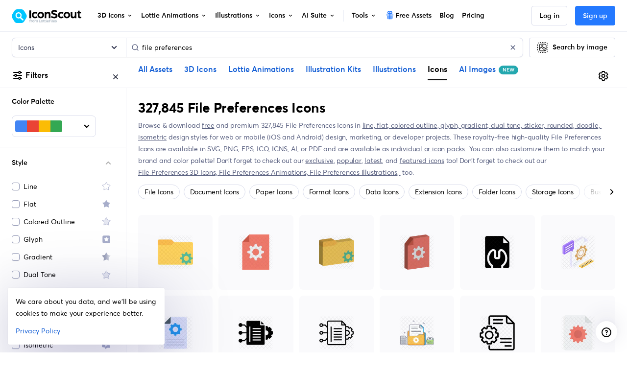

--- FILE ---
content_type: text/javascript
request_url: https://cdna.iconscout.com/8e18746.modern.js
body_size: -331
content:
(window.webpackJsonp=window.webpackJsonp||[]).push([[740],{1175:function(f,e,d){"use strict";d.r(e),e.default=d.p+"f2e8f363db20f308e7360ad6daf2f9f8.lottie"}}]);


--- FILE ---
content_type: text/javascript
request_url: https://cdna.iconscout.com/c953ed0.modern.js
body_size: -281
content:
(window.webpackJsonp=window.webpackJsonp||[]).push([[637],{1072:function(d,c,e){"use strict";e.r(c),c.default=e.p+"caad397c4a83c41d879e67337dd57fd3.lottie"}}]);


--- FILE ---
content_type: text/javascript
request_url: https://cdna.iconscout.com/cc3809f.modern.js
body_size: -329
content:
(window.webpackJsonp=window.webpackJsonp||[]).push([[718],{1153:function(e,c,n){"use strict";n.r(c),c.default=n.p+"e8488e0a46bb8c85798cbefbeead709d.lottie"}}]);


--- FILE ---
content_type: text/javascript
request_url: https://cdna.iconscout.com/7a09648.modern.js
body_size: -326
content:
(window.webpackJsonp=window.webpackJsonp||[]).push([[658],{1093:function(c,d,f){"use strict";f.r(d),d.default=f.p+"cf1cad5f97a5866d0b38f74053789d0f.lottie"}}]);


--- FILE ---
content_type: text/javascript
request_url: https://cdna.iconscout.com/56896c9.modern.js
body_size: 6917
content:
!function(e){function c(data){for(var c,d,n=data[0],o=data[1],l=data[2],i=0,h=[];i<n.length;i++)d=n[i],Object.prototype.hasOwnProperty.call(r,d)&&r[d]&&h.push(r[d][0]),r[d]=0;for(c in o)Object.prototype.hasOwnProperty.call(o,c)&&(e[c]=o[c]);for(v&&v(data);h.length;)h.shift()();return t.push.apply(t,l||[]),f()}function f(){for(var e,i=0;i<t.length;i++){for(var c=t[i],f=!0,d=1;d<c.length;d++){var o=c[d];0!==r[o]&&(f=!1)}f&&(t.splice(i--,1),e=n(n.s=c[0]))}return e}var d={},r={304:0},t=[];function n(c){if(d[c])return d[c].exports;var f=d[c]={i:c,l:!1,exports:{}};return e[c].call(f.exports,f,f.exports,n),f.l=!0,f.exports}n.e=function(e){var c=[],f=r[e];if(0!==f)if(f)c.push(f[2]);else{var d=new Promise((function(c,d){f=r[e]=[c,d]}));c.push(f[2]=d);var t,script=document.createElement("script");script.charset="utf-8",script.timeout=120,n.nc&&script.setAttribute("nonce",n.nc),script.src=function(e){return n.p+""+{0:"042dc67",1:"3958d9a",2:"ca6c725",3:"c5cdd45",4:"d77199b",5:"e4e9759",6:"578e6ad",7:"b695675",8:"3c433a1",9:"64ada13",10:"ee5c2a7",11:"46c1e9d",12:"5a55435",13:"6cbdbcd",14:"828415b",15:"47e1c25",16:"2239693",17:"8e18083",18:"8520a43",19:"0eb3000",20:"ea52ce5",21:"5e466e4",22:"e96ee78",23:"9d8170c",24:"842fc36",25:"6f900c4",26:"a22b7b2",27:"d270edb",28:"c33ea6b",29:"f194c17",30:"c97ca63",31:"ceb7273",32:"25a7702",33:"3421ec1",34:"ce35f9e",35:"21bbbed",36:"8d2f32c",37:"83ea2ed",38:"a3bae92",39:"61d6b8d",40:"e86f646",41:"4a77c42",42:"1f57ef5",43:"1e1a72d",44:"b543ae0",45:"cd11310",46:"ff5c5f5",47:"15f25f0",48:"097bbbb",49:"3552753",50:"555403c",51:"11ab288",52:"edd44fd",53:"6086bd5",54:"3684575",55:"4cda222",56:"308578e",57:"96d7773",58:"cb36151",59:"1a3e1dc",60:"ce04792",61:"5f6faf9",62:"dce65ce",63:"05ad58e",64:"be55c8e",65:"2d0e301",66:"066d15d",67:"a147687",68:"1bb3b80",69:"7ae678e",70:"9ffc09c",71:"ad14177",72:"0ea4da7",73:"6f55dec",74:"16cbd64",75:"afba619",76:"81dec57",77:"a98f307",78:"77d72c1",79:"3f68281",80:"f038341",81:"86ca935",82:"acb7c5a",83:"79a666e",84:"494089f",85:"3ede692",86:"cd76a1a",87:"3d3b1c8",88:"477109e",89:"58344cf",90:"1c91fa1",91:"36c29e9",92:"0323779",93:"629854b",94:"d65e46a",95:"1d3f04c",96:"f1f8207",97:"8380d50",98:"a02abc3",99:"2d6c1d1",100:"006bdfd",101:"09890f6",102:"740067f",103:"2bfc308",104:"cbe53ce",105:"33df132",106:"f446333",107:"72c921f",108:"ed9ea34",109:"7478ad5",110:"c0961b8",112:"e1b0dd3",113:"6d06fed",115:"8465408",116:"20b70e1",117:"61bb82f",118:"0adfaec",119:"2b5eb3a",120:"5bbd3c5",121:"3bcc56e",122:"4fee915",123:"64fa163",124:"c80cc69",125:"348548d",126:"7c58d6e",127:"bd1e9cc",128:"1a374ec",129:"279d641",130:"5a7ae83",131:"481e34a",132:"e5e445d",133:"dfe4a36",134:"8fa2d67",135:"2d4b9ca",136:"261bdd7",137:"dbac8fd",138:"e2ac6c7",139:"74055ba",140:"9d8359f",141:"03da665",142:"c493f5f",143:"3baa783",144:"3cbfb5d",145:"e6086fe",146:"ce3bebd",147:"0a62f79",148:"f624abf",149:"79c2f50",150:"45c2e93",151:"0ce87ab",152:"31fbe5b",153:"63da1d5",154:"74f15f0",155:"a994d38",156:"f4c54f5",157:"e7eb44c",158:"cd47b96",159:"f48a5eb",160:"71bfcff",161:"21e1565",162:"54e93b4",163:"87ccc5e",164:"5852e5b",165:"d36802c",166:"a80f46e",167:"401adbe",168:"5dffe48",169:"44a15a5",170:"8d7e48b",171:"6af0755",172:"f28d13e",173:"5d93bea",174:"f184315",175:"3869d1b",176:"f220262",177:"32c6877",178:"2e9f385",179:"6f91ae1",180:"1d4b899",181:"8e04d3b",182:"5fa1d7f",183:"00216b2",184:"07242cc",185:"ee330e5",186:"e1ffb6e",187:"35c467c",188:"1345bff",189:"715abef",190:"3b7a920",191:"4ea8cf2",192:"3a1d9c3",193:"a69e136",194:"c18de7c",195:"3b63389",196:"e2fa8f0",197:"d463331",198:"61a970e",199:"3f47af3",200:"fcf9897",201:"34d9d5e",202:"c30dae5",203:"36dad35",204:"f73eb2e",205:"05562c1",206:"c659df2",207:"085f83d",208:"a0e5fd3",209:"821dedc",210:"f03f0f3",211:"9bd43f1",212:"3a36064",213:"3872b13",214:"358d152",215:"2795498",216:"b56f6ac",217:"f069bd3",218:"779c6a1",219:"a266ca0",220:"fbbfb4d",221:"f07a806",222:"3ef93eb",223:"8f5fef5",224:"756d871",225:"8013986",226:"84f0482",227:"e107f66",228:"3f31919",229:"1877fa1",230:"b39d134",231:"e6ff901",232:"66a851f",233:"bf9e4d1",234:"12de420",235:"7c7e54d",236:"57be96e",237:"c8e7dfb",238:"682bacc",239:"c6ee747",240:"b3cd97a",241:"4698f67",242:"6b9565f",243:"a742f90",244:"0f3b933",245:"b6c5fab",246:"f17b0dd",247:"1cd7a4f",248:"dbe3329",249:"33989f7",250:"b35008c",251:"92089f9",252:"23127c6",253:"28eae61",254:"79d408a",255:"895ce5a",256:"b79aa4e",257:"4829938",258:"9c694f0",259:"0293ec9",260:"230b753",261:"3ea6403",262:"32e8003",263:"cf0e2a4",264:"68b6858",265:"2955af1",266:"70b94b1",267:"cbfff0e",268:"cd8df22",269:"edd49ef",270:"cbead70",271:"32138b5",272:"fd7bfe0",273:"1cdcc97",274:"c1c77e9",275:"2ab740b",276:"8df3c8c",277:"19a979e",278:"cf922a7",279:"4fa34d7",280:"9dadff6",281:"7d31b1f",282:"77388b1",283:"1c2f0f6",284:"6abab0d",285:"e8733e7",286:"f24764d",287:"6b49fd1",288:"a3195c6",289:"6174e5f",290:"69261ee",291:"9a5a4c0",292:"22c2fee",293:"29ddd79",294:"064d9d2",295:"0380512",296:"3dc180e",297:"46cd8bb",298:"d4bd230",299:"89f4f3b",300:"55b8eb4",301:"62b961d",302:"912dfa9",303:"7294cc4",305:"88466a0",307:"6f8ee7f",308:"ce18215",309:"8bb47d5",310:"61b5da4",311:"42582fe",312:"4ddb101",313:"e499cf7",314:"35ef3b7",315:"a96d533",316:"7adaca8",317:"4794f0d",318:"9fc5b75",319:"634a40e",320:"72a19d7",321:"8ec0a46",322:"37e0a4b",323:"dc9f960",324:"23fa440",325:"93dc0fa",326:"11494d9",327:"eb12704",328:"4b42d2b",329:"bbbc402",330:"9ae6a0f",331:"77d447d",332:"2b8897e",333:"27436e7",334:"74baaa4",335:"dd793bf",336:"b1dff3a",337:"9d35e33",338:"64f8bcd",339:"d575067",340:"c376a1e",341:"83c269a",342:"60334f7",343:"ceeb6eb",344:"64097a1",345:"b61b47a",346:"85b763d",347:"e409802",348:"7025187",349:"21d166d",350:"6054596",351:"7955342",352:"7ab5336",353:"5f61d58",354:"cd33b73",355:"3f143f1",356:"c2e2695",357:"db4f4fc",358:"f032fe7",359:"f49f590",360:"eea35d8",361:"c6bf3a8",362:"3f0d3a2",363:"cfa938d",364:"178cbcf",365:"ff6058e",366:"3c28bf5",367:"e02931e",368:"71a3262",369:"e35ddc4",370:"b835ff3",371:"9380118",372:"c92ee5d",373:"6240863",374:"6483711",375:"7ecccee",376:"6fe185a",377:"36d66fb",378:"114ceec",379:"2c741cb",380:"e8df047",381:"21339c2",382:"08e0a70",383:"b58daf2",384:"57720dd",385:"f56be5a",386:"d957edc",387:"9911908",388:"c765c68",389:"fa56062",390:"4cfeed0",391:"6e346be",392:"25b1775",393:"7de2cc0",394:"1d481c8",395:"4cee463",396:"c4dfda5",397:"5eb1574",398:"fdea8d2",399:"1aa49eb",400:"7351801",401:"f545c4d",402:"88a791f",403:"2a4b889",404:"77faf74",405:"c8fde7b",406:"eaecbaf",407:"88fd833",408:"d2b58a9",409:"7ac02da",410:"8dcf06d",411:"f4cd13d",412:"9ce9ac9",413:"00ba9f4",414:"8f35fd4",415:"f1959a9",416:"93318ac",417:"3bec4ea",418:"62e6264",419:"91dc69d",420:"46cb90b",421:"e802db2",422:"816a861",423:"c5473a4",424:"6e1c8af",425:"e4b7888",426:"c507a2f",427:"9d71d86",428:"87b7909",429:"77071c0",430:"21145ce",431:"d98e7d7",432:"d81f03a",433:"0b5b439",434:"1efa458",435:"e7e16fa",436:"e91c5c4",437:"48509ec",438:"b8ca133",439:"c5afc42",440:"51e4e1f",441:"e265788",442:"abfc063",443:"833d107",444:"bc75f53",445:"236753d",446:"94d7c0e",447:"a382f86",448:"2057cb8",449:"bdf5c74",450:"3891403",451:"61802ae",452:"772a83b",453:"05fc615",454:"62e7008",455:"3cd6dfc",456:"efef5c2",457:"66dbccb",458:"88d385d",459:"d90fece",460:"89cdaa3",461:"4da61d6",462:"4f3ca17",463:"960011f",464:"8f36f34",465:"dd3c660",466:"1072816",467:"f53786e",468:"4ffa9c8",469:"2794876",470:"e5ed48d",471:"d879d07",472:"0acebe5",473:"1f9cadf",474:"0e6a633",475:"a30cadf",476:"6ff6ca0",477:"d415fa0",478:"7ce9fd3",479:"df7f6e3",480:"601aac1",481:"8eec217",482:"6711556",483:"f4551b0",484:"cf4696f",485:"47e86c6",486:"81bc0d8",487:"3263680",488:"a1a4322",489:"d5dd175",490:"fa7ac64",491:"fc2b47c",492:"4792dfa",493:"eaece47",494:"058dde9",495:"145482c",496:"815bd80",497:"e761210",498:"00bef1e",499:"86e4ef5",500:"186019c",501:"8198c82",502:"e7cbdbe",503:"857cd7b",504:"63232df",505:"d8e309f",506:"c82ecaf",507:"fecdc7a",508:"55b9ff9",509:"e4bce45",510:"48d6a19",511:"dece748",512:"b28e300",513:"9e5cc81",514:"43e5b10",515:"7b5fb8f",516:"6ccadfc",517:"709202f",518:"90877c9",519:"283ff2a",520:"ed48e0a",521:"538c6b6",522:"c919a1b",523:"3e65b8e",524:"831e766",525:"1b6bf55",526:"d451233",527:"a9e5247",528:"c6ee670",529:"2020f68",530:"e825fec",531:"08c5e72",532:"3b05edd",533:"12d0c6f",534:"e55d43d",535:"a4693fe",536:"5fa3c0b",537:"49e0c12",538:"9995e39",539:"fb045ea",540:"bd94e11",541:"f9ff90a",542:"9ae0575",543:"9e81d40",544:"dc64724",545:"d683a32",546:"915162f",547:"7603b8a",548:"c977f49",549:"80a850b",550:"0c7cf6b",551:"07c0411",552:"f907396",553:"20fa978",554:"e50555c",555:"5655c64",556:"99218ff",557:"59b47e8",558:"eae5823",559:"9375f3e",560:"92d8b6b",561:"ccbf81d",562:"52c9016",563:"6ad978f",564:"05a7818",565:"f872218",566:"5668b64",567:"9312f15",568:"bdebc2e",569:"72900ee",570:"f090080",571:"6549be1",572:"f5179f6",573:"46d2e85",574:"56d0fd0",575:"f74a58f",576:"2609b28",577:"92aadfb",578:"45fec45",579:"cf36f5a",580:"42f9e2d",581:"4922f23",582:"9cb0961",583:"88bbc3a",584:"61d93d9",585:"8bedc6d",586:"5bff738",587:"363b5c4",588:"068bcae",589:"42f8ac1",590:"a604ba9",591:"a88e3d6",592:"7329835",593:"db7fcbb",594:"2ae2186",595:"b71e910",596:"9cb4a54",597:"aaa7b83",598:"19a9573",599:"5eb08b0",600:"f795adf",601:"8aa9bde",602:"5f26078",603:"8926442",604:"c5e0acc",605:"9de8314",606:"ba1d9e9",607:"c2a7d5b",608:"7f16dd7",609:"9aabdc7",610:"2c2c766",611:"905c939",612:"4188814",613:"a382022",614:"3b7370b",615:"00a8672",616:"c96324c",617:"848beb1",618:"8d29512",619:"3e53abe",620:"b98c701",621:"81a518b",622:"d3f30b7",623:"ebf070d",624:"483365c",625:"7afe2d6",626:"11038c4",627:"8b76acb",628:"35cd2ab",629:"874c57b",630:"e4b25dd",631:"8e7358b",632:"9f4be3d",633:"f116708",634:"286e04c",635:"abe3e2a",636:"7785309",637:"c953ed0",638:"6bb311b",639:"b3f6c1a",640:"d6a771a",641:"2f03099",642:"060964d",643:"1ac485e",644:"cace521",645:"be24277",646:"2e978b8",647:"0997f25",648:"4511801",649:"fd4091c",650:"262f978",651:"1866a5b",652:"accf037",653:"bf5d0df",654:"50f8714",655:"b35bb2d",656:"cd09afc",657:"0a4e380",658:"7a09648",659:"bf95f9d",660:"0e659d1",661:"78df616",662:"e68246f",663:"30bdc78",664:"983c005",665:"78c7271",666:"68f9600",667:"2fa2fe4",668:"53b861e",669:"c309356",670:"96d0256",671:"360bb75",672:"082e916",673:"6c8fb30",674:"de920b8",675:"fe5c806",676:"92d5c43",677:"dac9254",678:"c2f8173",679:"f0c58f7",680:"9a59137",681:"adb5cdf",682:"6c92651",683:"3791229",684:"c6c0eb7",685:"a1408f1",686:"64a8528",687:"75ce97f",688:"bd4e11f",689:"583bf7b",690:"38dde0d",691:"858a9b6",692:"c3a208b",693:"9b94d54",694:"57b9766",695:"b0bbcbb",696:"9488b5e",697:"0dbbb53",698:"a66e7de",699:"408f38f",700:"accbed6",701:"adc34e0",702:"a44ae01",703:"cab49eb",704:"5a745c1",705:"cd601d8",706:"e1aa8fe",707:"6d0f79f",708:"da04654",709:"18dd438",710:"761be43",711:"92239e0",712:"bd67538",713:"24acc82",714:"b64ae04",715:"381e189",716:"eac9693",717:"a541f3e",718:"cc3809f",719:"58fb6ee",720:"f437d79",721:"3cdd499",722:"2bbf721",723:"b46e500",724:"3f9ea28",725:"04ef77e",726:"c2a52a8",727:"90214e3",728:"5072acc",729:"19174fa",730:"235985f",731:"950d359",732:"38983e4",733:"533a6ae",734:"0c0b2b2",735:"4d29256",736:"daaf8c6",737:"5a20662",738:"d9c400b",739:"b6371ad",740:"8e18746",741:"a9c24de",742:"9ee9901",743:"f0bd8c6",744:"1241e8b",745:"e91116c",746:"9f74417",747:"2219377",748:"133a280",749:"af61783",750:"168ce6f",751:"f5f3560",752:"6c8de49",753:"ac0eb9a",754:"2325d05",755:"aea42f7",756:"89f8b29",757:"d3f96e7",758:"533de03",759:"36db4cb",760:"43e7792",761:"2ff51cd",762:"792c1fb",763:"9f2fa46",764:"0e1b9da",765:"c86844c",766:"a96c892",767:"99ae741",768:"6d6f396",769:"90c4fac",770:"aa3a898",771:"74385d3",772:"3b86215",773:"581a265",774:"ad27923",775:"febb979",776:"0271021",777:"6cfac9d",778:"5b96bf0",779:"548ec73",780:"a7ae9a8",781:"7f5450b",782:"3da6d86",783:"e990b55",784:"11e5b4a",785:"c1cc0c1",786:"68581ba",787:"e025795",788:"e5e6d29",789:"d48ccf0",790:"1315ca7",791:"352748c",792:"d6e6f00",793:"a07c966",794:"519f075",795:"2141398",796:"201b880",797:"d3a3b4f",798:"0171111",799:"e5a01dd"}[e]+".modern.js"}(e);var o=new Error;t=function(c){script.onerror=script.onload=null,clearTimeout(l);var f=r[e];if(0!==f){if(f){var d=c&&("load"===c.type?"missing":c.type),t=c&&c.target&&c.target.src;o.message="Loading chunk "+e+" failed.\n("+d+": "+t+")",o.name="ChunkLoadError",o.type=d,o.request=t,f[1](o)}r[e]=void 0}};var l=setTimeout((function(){t({type:"timeout",target:script})}),12e4);script.onerror=script.onload=t,document.head.appendChild(script)}return Promise.all(c)},n.m=e,n.c=d,n.d=function(e,c,f){n.o(e,c)||Object.defineProperty(e,c,{enumerable:!0,get:f})},n.r=function(e){"undefined"!=typeof Symbol&&Symbol.toStringTag&&Object.defineProperty(e,Symbol.toStringTag,{value:"Module"}),Object.defineProperty(e,"__esModule",{value:!0})},n.t=function(e,c){if(1&c&&(e=n(e)),8&c)return e;if(4&c&&"object"==typeof e&&e&&e.__esModule)return e;var f=Object.create(null);if(n.r(f),Object.defineProperty(f,"default",{enumerable:!0,value:e}),2&c&&"string"!=typeof e)for(var d in e)n.d(f,d,function(c){return e[c]}.bind(null,d));return f},n.n=function(e){var c=e&&e.__esModule?function(){return e.default}:function(){return e};return n.d(c,"a",c),c},n.o=function(object,e){return Object.prototype.hasOwnProperty.call(object,e)},n.p="https://cdna.iconscout.com/",n.oe=function(e){throw console.error(e),e};var o=window.webpackJsonp=window.webpackJsonp||[],l=o.push.bind(o);o.push=c,o=o.slice();for(var i=0;i<o.length;i++)c(o[i]);var v=l;f()}([]);


--- FILE ---
content_type: text/javascript
request_url: https://cdna.iconscout.com/f194c17.modern.js
body_size: 5809
content:
(window.webpackJsonp=window.webpackJsonp||[]).push([[29],{3243:function(e,r,t){"use strict";var n="helperFunctions",o="const float PI=3.1415926535897932384626433832795;const float RECIPROCAL_PI=0.3183098861837907;const float RECIPROCAL_PI2=0.15915494309189535;const float HALF_MIN=5.96046448e-08; \nconst float LinearEncodePowerApprox=2.2;const float GammaEncodePowerApprox=1.0/LinearEncodePowerApprox;const vec3 LuminanceEncodeApprox=vec3(0.2126,0.7152,0.0722);const float Epsilon=0.0000001;\n#define saturate(x) clamp(x,0.0,1.0)\n#define absEps(x) abs(x)+Epsilon\n#define maxEps(x) max(x,Epsilon)\n#define saturateEps(x) clamp(x,Epsilon,1.0)\nmat3 transposeMat3(mat3 inMatrix) {vec3 i0=inMatrix[0];vec3 i1=inMatrix[1];vec3 i2=inMatrix[2];mat3 outMatrix=mat3(\nvec3(i0.x,i1.x,i2.x),\nvec3(i0.y,i1.y,i2.y),\nvec3(i0.z,i1.z,i2.z)\n);return outMatrix;}\nmat3 inverseMat3(mat3 inMatrix) {float a00=inMatrix[0][0],a01=inMatrix[0][1],a02=inMatrix[0][2];float a10=inMatrix[1][0],a11=inMatrix[1][1],a12=inMatrix[1][2];float a20=inMatrix[2][0],a21=inMatrix[2][1],a22=inMatrix[2][2];float b01=a22*a11-a12*a21;float b11=-a22*a10+a12*a20;float b21=a21*a10-a11*a20;float det=a00*b01+a01*b11+a02*b21;return mat3(b01,(-a22*a01+a02*a21),(a12*a01-a02*a11),\nb11,(a22*a00-a02*a20),(-a12*a00+a02*a10),\nb21,(-a21*a00+a01*a20),(a11*a00-a01*a10))/det;}\n#if USE_EXACT_SRGB_CONVERSIONS\nvec3 toLinearSpaceExact(vec3 color)\n{vec3 nearZeroSection=0.0773993808*color;vec3 remainingSection=pow(0.947867299*(color+vec3(0.055)),vec3(2.4));\n#if defined(WEBGL2) || defined(WEBGPU) || defined(NATIVE)\nreturn mix(remainingSection,nearZeroSection,lessThanEqual(color,vec3(0.04045)));\n#else\nreturn\nvec3(\ncolor.r<=0.04045 ? nearZeroSection.r : remainingSection.r,\ncolor.g<=0.04045 ? nearZeroSection.g : remainingSection.g,\ncolor.b<=0.04045 ? nearZeroSection.b : remainingSection.b);\n#endif\n}\nvec3 toGammaSpaceExact(vec3 color)\n{vec3 nearZeroSection=12.92*color;vec3 remainingSection=1.055*pow(color,vec3(0.41666))-vec3(0.055);\n#if defined(WEBGL2) || defined(WEBGPU) || defined(NATIVE)\nreturn mix(remainingSection,nearZeroSection,lessThanEqual(color,vec3(0.0031308)));\n#else\nreturn\nvec3(\ncolor.r<=0.0031308 ? nearZeroSection.r : remainingSection.r,\ncolor.g<=0.0031308 ? nearZeroSection.g : remainingSection.g,\ncolor.b<=0.0031308 ? nearZeroSection.b : remainingSection.b);\n#endif\n}\n#endif\nfloat toLinearSpace(float color)\n{\n#if USE_EXACT_SRGB_CONVERSIONS\nfloat nearZeroSection=0.0773993808*color;float remainingSection=pow(0.947867299*(color+0.055),2.4);return color<=0.04045 ? nearZeroSection : remainingSection;\n#else\nreturn pow(color,LinearEncodePowerApprox);\n#endif\n}\nvec3 toLinearSpace(vec3 color)\n{\n#if USE_EXACT_SRGB_CONVERSIONS\nreturn toLinearSpaceExact(color);\n#else\nreturn pow(color,vec3(LinearEncodePowerApprox));\n#endif\n}\nvec4 toLinearSpace(vec4 color)\n{\n#if USE_EXACT_SRGB_CONVERSIONS\nreturn vec4(toLinearSpaceExact(color.rgb),color.a);\n#else\nreturn vec4(pow(color.rgb,vec3(LinearEncodePowerApprox)),color.a);\n#endif\n}\nfloat toGammaSpace(float color)\n{\n#if USE_EXACT_SRGB_CONVERSIONS\nfloat nearZeroSection=12.92*color;float remainingSection=1.055*pow(color,0.41666)-0.055;return color<=0.0031308 ? nearZeroSection : remainingSection;\n#else\nreturn pow(color,GammaEncodePowerApprox);\n#endif\n}\nvec3 toGammaSpace(vec3 color)\n{\n#if USE_EXACT_SRGB_CONVERSIONS\nreturn toGammaSpaceExact(color);\n#else\nreturn pow(color,vec3(GammaEncodePowerApprox));\n#endif\n}\nvec4 toGammaSpace(vec4 color)\n{\n#if USE_EXACT_SRGB_CONVERSIONS\nreturn vec4(toGammaSpaceExact(color.rgb),color.a);\n#else\nreturn vec4(pow(color.rgb,vec3(GammaEncodePowerApprox)),color.a);\n#endif\n}\nfloat square(float value)\n{return value*value;}\nvec3 square(vec3 value)\n{return value*value;}\nfloat pow5(float value) {float sq=value*value;return sq*sq*value;}\nfloat getLuminance(vec3 color)\n{return clamp(dot(color,LuminanceEncodeApprox),0.,1.);}\nfloat getRand(vec2 seed) {return fract(sin(dot(seed.xy ,vec2(12.9898,78.233)))*43758.5453);}\nfloat dither(vec2 seed,float varianceAmount) {float rand=getRand(seed);float normVariance=varianceAmount/255.0;float dither=mix(-normVariance,normVariance,rand);return dither;}\nconst float rgbdMaxRange=255.0;vec4 toRGBD(vec3 color) {float maxRGB=maxEps(max(color.r,max(color.g,color.b)));float D =max(rgbdMaxRange/maxRGB,1.);D =clamp(floor(D)/255.0,0.,1.);vec3 rgb=color.rgb*D;rgb=toGammaSpace(rgb);return vec4(clamp(rgb,0.,1.),D); }\nvec3 fromRGBD(vec4 rgbd) {rgbd.rgb=toLinearSpace(rgbd.rgb);return rgbd.rgb/rgbd.a;}\nvec3 parallaxCorrectNormal( vec3 vertexPos,vec3 origVec,vec3 cubeSize,vec3 cubePos ) {vec3 invOrigVec=vec3(1.0,1.0,1.0)/origVec;vec3 halfSize=cubeSize*0.5;vec3 intersecAtMaxPlane=(cubePos+halfSize-vertexPos)*invOrigVec;vec3 intersecAtMinPlane=(cubePos-halfSize-vertexPos)*invOrigVec;vec3 largestIntersec=max(intersecAtMaxPlane,intersecAtMinPlane);float distance=min(min(largestIntersec.x,largestIntersec.y),largestIntersec.z);vec3 intersectPositionWS=vertexPos+origVec*distance;return intersectPositionWS-cubePos;}\n";t(1297).a.IncludesShadersStore[n]=o},4381:function(e,r,t){"use strict";t.d(r,"a",(function(){return f})),t.d(r,"b",(function(){return x}));var n,o,l=t(8),c=(t(25),t(1308),t(1309),t(41),t(1417),t(2060),t(1343),t(1312),t(1313),t(1314),t(1315),t(1815)),d=t(3377),h=t(3918),m=t(3195);function f(e,r,t,n,o,l,c,d){var h,f,P,v,x,I=r.getEngine();return r.isReady=!1,o=null!==(h=o)&&void 0!==h?h:r.samplingMode,n=null!==(f=n)&&void 0!==f?f:r.type,l=null!==(P=l)&&void 0!==P?P:r.format,c=null!==(v=c)&&void 0!==v?v:r.width,d=null!==(x=d)&&void 0!==x?x:r.height,-1===n&&(n=0),new Promise((h=>{var f=new m.a("postprocess",e,null,null,1,null,o,I,!1,void 0,n,void 0,null,!1,l);f.externalTextureSamplerBinding=!0;var P=I.createRenderTargetTexture({width:c,height:d},{generateDepthBuffer:!1,generateMipMaps:!1,generateStencilBuffer:!1,samplingMode:o,type:n,format:l});f.getEffect().executeWhenCompiled((()=>{f.onApply=e=>{e._bindTexture("textureSampler",r),e.setFloat2("scale",1,1)},t.postProcessManager.directRender([f],P,!0),I.restoreDefaultFramebuffer(),I._releaseTexture(r),f&&f.dispose(),P._swapAndDie(r),r.type=n,r.format=5,r.isReady=!0,h(r)}))}))}var P=function(){var e=Object(l.a)((function*(e,r,t,n,o){var l,h=e.getScene(),f=h.getEngine();if(e.isCube){l=new m.a("lodCube","lodCube",["lod","gamma"],null,1,null,c.a.NEAREST_NEAREST_MIPNEAREST,f,!1,["#define POSITIVEX","#define NEGATIVEX","#define POSITIVEY","#define NEGATIVEY","#define POSITIVEZ","#define NEGATIVEZ"][n])}else l=new m.a("lod","lod",["lod","gamma"],null,1,null,c.a.NEAREST_NEAREST_MIPNEAREST,f);yield new Promise((e=>{l.getEffect().executeWhenCompiled((()=>{e(0)}))}));var P=new d.a("temp",{width:r,height:t},h,!1);l.onApply=function(r){r.setTexture("textureSampler",e),r.setFloat("lod",o),r.setBool("gamma",e.gammaSpace)};var v=e.getInternalTexture();try{if(P.renderTarget&&v){var x=v.samplingMode;0!==o?e.updateSamplingMode(c.a.NEAREST_NEAREST_MIPNEAREST):e.updateSamplingMode(c.a.NEAREST_NEAREST),h.postProcessManager.directRender([l],P.renderTarget,!0),e.updateSamplingMode(x);var I=yield f.readPixels(0,0,r,t),data=new Uint8Array(I.buffer,0,I.byteLength);return f.unBindFramebuffer(P.renderTarget),data}throw Error("Render to texture failed.")}finally{P.dispose(),l.dispose()}}));return function(r,t,n,o,l){return e.apply(this,arguments)}}();function v(){return v=Object(l.a)((function*(e,r,t){var n=arguments.length>3&&void 0!==arguments[3]?arguments[3]:0,o=arguments.length>4&&void 0!==arguments[4]?arguments[4]:0;return!e.isReady()&&e._texture&&(yield new Promise(((r,t)=>{null!==e._texture?e._texture.onLoadedObservable.addOnce((()=>{r(0)})):t(0)}))),yield P(e,r,t,n,o)})),v.apply(this,arguments)}var x={CreateResizedCopy:function(e,r,t){var n=!(arguments.length>3&&void 0!==arguments[3])||arguments[3],o=e.getScene(),l=o.getEngine(),m=new d.a("resized"+e.name,{width:r,height:t},o,!e.noMipmap,!0,e._texture.type,!1,e.samplingMode,!1);m.wrapU=e.wrapU,m.wrapV=e.wrapV,m.uOffset=e.uOffset,m.vOffset=e.vOffset,m.uScale=e.uScale,m.vScale=e.vScale,m.uAng=e.uAng,m.vAng=e.vAng,m.wAng=e.wAng,m.coordinatesIndex=e.coordinatesIndex,m.level=e.level,m.anisotropicFilteringLevel=e.anisotropicFilteringLevel,m._texture.isReady=!1,e.wrapU=c.a.CLAMP_ADDRESSMODE,e.wrapV=c.a.CLAMP_ADDRESSMODE;var f=new h.a("pass",1,null,n?c.a.BILINEAR_SAMPLINGMODE:c.a.NEAREST_SAMPLINGMODE,l,!1,0);return f.externalTextureSamplerBinding=!0,f.getEffect().executeWhenCompiled((()=>{f.onApply=function(r){r.setTexture("textureSampler",e)};var r=m.renderTarget;r&&(o.postProcessManager.directRender([f],r),l.unBindFramebuffer(r),m.disposeFramebufferObjects(),f.dispose(),m.getInternalTexture().isReady=!0)})),m},ApplyPostProcess:f,ToHalfFloat:function(e){n||(n=new Float32Array(1),o=new Int32Array(n.buffer)),n[0]=e;var r=o[0],t=r>>16&32768,l=r>>12&2047,c=r>>23&255;return c<103?t:c>142?(t|=31744,t|=(255==c?0:1)&&8388607&r):c<113?t|=((l|=2048)>>114-c)+(l>>113-c&1):(t|=c-112<<10|l>>1,t+=1&l)},FromHalfFloat:function(e){var s=(32768&e)>>15,r=(31744&e)>>10,t=1023&e;return 0===r?(s?-1:1)*Math.pow(2,-14)*(t/Math.pow(2,10)):31==r?t?NaN:1/0*(s?-1:1):(s?-1:1)*Math.pow(2,r-15)*(1+t/Math.pow(2,10))},GetTextureDataAsync:function(e,r,t){return v.apply(this,arguments)}}},4394:function(e,r,t){"use strict";t.d(r,"a",(function(){return h})),t.d(r,"b",(function(){return m}));var n=t(1300);t(3086),t(1337),t(1812),t(3327),t(4657),t(3193),t(3580);t(3378);var o=[Math.sqrt(1/(4*Math.PI)),-Math.sqrt(3/(4*Math.PI)),Math.sqrt(3/(4*Math.PI)),-Math.sqrt(3/(4*Math.PI)),Math.sqrt(15/(4*Math.PI)),-Math.sqrt(15/(4*Math.PI)),Math.sqrt(5/(16*Math.PI)),-Math.sqrt(15/(4*Math.PI)),Math.sqrt(15/(16*Math.PI))],l=[()=>1,e=>e.y,e=>e.z,e=>e.x,e=>e.x*e.y,e=>e.y*e.z,e=>3*e.z*e.z-1,e=>e.x*e.z,e=>e.x*e.x-e.y*e.y],c=(e,r)=>o[e]*l[e](r),d=[Math.PI,2*Math.PI/3,2*Math.PI/3,2*Math.PI/3,Math.PI/4,Math.PI/4,Math.PI/4,Math.PI/4,Math.PI/4];class h{constructor(){this.preScaled=!1,this.l00=n.e.Zero(),this.l1_1=n.e.Zero(),this.l10=n.e.Zero(),this.l11=n.e.Zero(),this.l2_2=n.e.Zero(),this.l2_1=n.e.Zero(),this.l20=n.e.Zero(),this.l21=n.e.Zero(),this.l22=n.e.Zero()}addLight(e,r,t){n.c.Vector3[0].set(r.r,r.g,r.b);var o=n.c.Vector3[0],l=n.c.Vector3[1];o.scaleToRef(t,l),l.scaleToRef(c(0,e),n.c.Vector3[2]),this.l00.addInPlace(n.c.Vector3[2]),l.scaleToRef(c(1,e),n.c.Vector3[2]),this.l1_1.addInPlace(n.c.Vector3[2]),l.scaleToRef(c(2,e),n.c.Vector3[2]),this.l10.addInPlace(n.c.Vector3[2]),l.scaleToRef(c(3,e),n.c.Vector3[2]),this.l11.addInPlace(n.c.Vector3[2]),l.scaleToRef(c(4,e),n.c.Vector3[2]),this.l2_2.addInPlace(n.c.Vector3[2]),l.scaleToRef(c(5,e),n.c.Vector3[2]),this.l2_1.addInPlace(n.c.Vector3[2]),l.scaleToRef(c(6,e),n.c.Vector3[2]),this.l20.addInPlace(n.c.Vector3[2]),l.scaleToRef(c(7,e),n.c.Vector3[2]),this.l21.addInPlace(n.c.Vector3[2]),l.scaleToRef(c(8,e),n.c.Vector3[2]),this.l22.addInPlace(n.c.Vector3[2])}scaleInPlace(e){this.l00.scaleInPlace(e),this.l1_1.scaleInPlace(e),this.l10.scaleInPlace(e),this.l11.scaleInPlace(e),this.l2_2.scaleInPlace(e),this.l2_1.scaleInPlace(e),this.l20.scaleInPlace(e),this.l21.scaleInPlace(e),this.l22.scaleInPlace(e)}convertIncidentRadianceToIrradiance(){this.l00.scaleInPlace(d[0]),this.l1_1.scaleInPlace(d[1]),this.l10.scaleInPlace(d[2]),this.l11.scaleInPlace(d[3]),this.l2_2.scaleInPlace(d[4]),this.l2_1.scaleInPlace(d[5]),this.l20.scaleInPlace(d[6]),this.l21.scaleInPlace(d[7]),this.l22.scaleInPlace(d[8])}convertIrradianceToLambertianRadiance(){this.scaleInPlace(1/Math.PI)}preScaleForRendering(){this.preScaled=!0,this.l00.scaleInPlace(o[0]),this.l1_1.scaleInPlace(o[1]),this.l10.scaleInPlace(o[2]),this.l11.scaleInPlace(o[3]),this.l2_2.scaleInPlace(o[4]),this.l2_1.scaleInPlace(o[5]),this.l20.scaleInPlace(o[6]),this.l21.scaleInPlace(o[7]),this.l22.scaleInPlace(o[8])}updateFromArray(data){return n.e.FromArrayToRef(data[0],0,this.l00),n.e.FromArrayToRef(data[1],0,this.l1_1),n.e.FromArrayToRef(data[2],0,this.l10),n.e.FromArrayToRef(data[3],0,this.l11),n.e.FromArrayToRef(data[4],0,this.l2_2),n.e.FromArrayToRef(data[5],0,this.l2_1),n.e.FromArrayToRef(data[6],0,this.l20),n.e.FromArrayToRef(data[7],0,this.l21),n.e.FromArrayToRef(data[8],0,this.l22),this}updateFromFloatsArray(data){return n.e.FromFloatsToRef(data[0],data[1],data[2],this.l00),n.e.FromFloatsToRef(data[3],data[4],data[5],this.l1_1),n.e.FromFloatsToRef(data[6],data[7],data[8],this.l10),n.e.FromFloatsToRef(data[9],data[10],data[11],this.l11),n.e.FromFloatsToRef(data[12],data[13],data[14],this.l2_2),n.e.FromFloatsToRef(data[15],data[16],data[17],this.l2_1),n.e.FromFloatsToRef(data[18],data[19],data[20],this.l20),n.e.FromFloatsToRef(data[21],data[22],data[23],this.l21),n.e.FromFloatsToRef(data[24],data[25],data[26],this.l22),this}static FromArray(data){return(new h).updateFromArray(data)}static FromPolynomial(e){var r=new h;return r.l00=e.xx.scale(.376127).add(e.yy.scale(.376127)).add(e.zz.scale(.376126)),r.l1_1=e.y.scale(.977204),r.l10=e.z.scale(.977204),r.l11=e.x.scale(.977204),r.l2_2=e.xy.scale(1.16538),r.l2_1=e.yz.scale(1.16538),r.l20=e.zz.scale(1.34567).subtract(e.xx.scale(.672834)).subtract(e.yy.scale(.672834)),r.l21=e.zx.scale(1.16538),r.l22=e.xx.scale(1.16538).subtract(e.yy.scale(1.16538)),r.l1_1.scaleInPlace(-1),r.l11.scaleInPlace(-1),r.l2_1.scaleInPlace(-1),r.l21.scaleInPlace(-1),r.scaleInPlace(Math.PI),r}}class m{constructor(){this.x=n.e.Zero(),this.y=n.e.Zero(),this.z=n.e.Zero(),this.xx=n.e.Zero(),this.yy=n.e.Zero(),this.zz=n.e.Zero(),this.xy=n.e.Zero(),this.yz=n.e.Zero(),this.zx=n.e.Zero()}get preScaledHarmonics(){return this._harmonics||(this._harmonics=h.FromPolynomial(this)),this._harmonics.preScaled||this._harmonics.preScaleForRendering(),this._harmonics}addAmbient(e){n.c.Vector3[0].copyFromFloats(e.r,e.g,e.b);var r=n.c.Vector3[0];this.xx.addInPlace(r),this.yy.addInPlace(r),this.zz.addInPlace(r)}scaleInPlace(e){this.x.scaleInPlace(e),this.y.scaleInPlace(e),this.z.scaleInPlace(e),this.xx.scaleInPlace(e),this.yy.scaleInPlace(e),this.zz.scaleInPlace(e),this.yz.scaleInPlace(e),this.zx.scaleInPlace(e),this.xy.scaleInPlace(e)}updateFromHarmonics(e){return this._harmonics=e,this.x.copyFrom(e.l11),this.x.scaleInPlace(1.02333).scaleInPlace(-1),this.y.copyFrom(e.l1_1),this.y.scaleInPlace(1.02333).scaleInPlace(-1),this.z.copyFrom(e.l10),this.z.scaleInPlace(1.02333),this.xx.copyFrom(e.l00),n.c.Vector3[0].copyFrom(e.l20).scaleInPlace(.247708),n.c.Vector3[1].copyFrom(e.l22).scaleInPlace(.429043),this.xx.scaleInPlace(.886277).subtractInPlace(n.c.Vector3[0]).addInPlace(n.c.Vector3[1]),this.yy.copyFrom(e.l00),this.yy.scaleInPlace(.886277).subtractInPlace(n.c.Vector3[0]).subtractInPlace(n.c.Vector3[1]),this.zz.copyFrom(e.l00),n.c.Vector3[0].copyFrom(e.l20).scaleInPlace(.495417),this.zz.scaleInPlace(.886277).addInPlace(n.c.Vector3[0]),this.yz.copyFrom(e.l2_1),this.yz.scaleInPlace(.858086).scaleInPlace(-1),this.zx.copyFrom(e.l21),this.zx.scaleInPlace(.858086).scaleInPlace(-1),this.xy.copyFrom(e.l2_2),this.xy.scaleInPlace(.858086),this.scaleInPlace(1/Math.PI),this}static FromHarmonics(e){return(new m).updateFromHarmonics(e)}static FromArray(data){var e=new m;return n.e.FromArrayToRef(data[0],0,e.x),n.e.FromArrayToRef(data[1],0,e.y),n.e.FromArrayToRef(data[2],0,e.z),n.e.FromArrayToRef(data[3],0,e.xx),n.e.FromArrayToRef(data[4],0,e.yy),n.e.FromArrayToRef(data[5],0,e.zz),n.e.FromArrayToRef(data[6],0,e.yz),n.e.FromArrayToRef(data[7],0,e.zx),n.e.FromArrayToRef(data[8],0,e.xy),e}}},4689:function(e,r,t){"use strict";t.d(r,"a",(function(){return l}));var n=t(3195),o=(t(4690),t(3648),t(4381));class l{static ExpandRGBDTexture(e){var r=e._texture;if(r&&e.isRGBD){var t=r.getEngine(),o=t.getCaps(),l=r.isReady,c=!1;o.textureHalfFloatRender&&o.textureHalfFloatLinearFiltering?(c=!0,r.type=2):o.textureFloatRender&&o.textureFloatLinearFiltering&&(c=!0,r.type=1),c&&(r.isReady=!1,r._isRGBD=!1,r.invertY=!1);var d=()=>{var o=new n.a("rgbdDecode","rgbdDecode",null,null,1,null,3,t,!1,void 0,r.type,void 0,null,!1);o.externalTextureSamplerBinding=!0;var l=t.createRenderTargetTexture(r.width,{generateDepthBuffer:!1,generateMipMaps:!1,generateStencilBuffer:!1,samplingMode:r.samplingMode,type:r.type,format:5});o.getEffect().executeWhenCompiled((()=>{o.onApply=e=>{e._bindTexture("textureSampler",r),e.setFloat2("scale",1,1)},e.getScene().postProcessManager.directRender([o],l,!0),t.restoreDefaultFramebuffer(),t._releaseTexture(r),o&&o.dispose(),l._swapAndDie(r),r.isReady=!0}))};c&&(l?d():e.onLoadObservable.addOnce(d))}}static EncodeTextureToRGBD(e,r){var t=arguments.length>2&&void 0!==arguments[2]?arguments[2]:0;return Object(o.a)("rgbdEncode",e,r,t,1,5)}}},4690:function(e,r,t){"use strict";var n=t(1297),o=(t(3243),"rgbdDecodePixelShader"),l="varying vec2 vUV;uniform sampler2D textureSampler;\n#include<helperFunctions>\n#define CUSTOM_FRAGMENT_DEFINITIONS\nvoid main(void) \n{gl_FragColor=vec4(fromRGBD(texture2D(textureSampler,vUV)),1.0);}";n.a.ShadersStore[o]=l},4747:function(e,r,t){"use strict";t(25),t(41),t(26);var n=t(1300),o=t(3062),l=t(4394),c=t(1812),d=t(1337);class h{constructor(e,r,t,n){this.name=e,this.worldAxisForNormal=r,this.worldAxisForFileX=t,this.worldAxisForFileY=n}}class m{static ConvertCubeMapTextureToSphericalPolynomial(e){var r;if(!e.isCube)return null;null===(r=e.getScene())||void 0===r||r.getEngine().flushFramebuffer();var t,n,o=e.getSize().width,l=e.readPixels(0,void 0,void 0,!1),c=e.readPixels(1,void 0,void 0,!1);e.isRenderTarget?(t=e.readPixels(3,void 0,void 0,!1),n=e.readPixels(2,void 0,void 0,!1)):(t=e.readPixels(2,void 0,void 0,!1),n=e.readPixels(3,void 0,void 0,!1));var d=e.readPixels(4,void 0,void 0,!1),h=e.readPixels(5,void 0,void 0,!1),m=e.gammaSpace,f=0;return 1!=e.textureType&&2!=e.textureType||(f=1),new Promise((e=>{Promise.all([c,l,t,n,d,h]).then((r=>{var[t,n,l,c,d,h]=r,P={size:o,right:n,left:t,up:l,down:c,front:d,back:h,format:5,type:f,gammaSpace:m};e(this.ConvertCubeMapToSphericalPolynomial(P))}))}))}static _AreaElement(e,r){return Math.atan2(e*r,Math.sqrt(e*e+r*r+1))}static ConvertCubeMapToSphericalPolynomial(e){for(var r=new l.a,t=0,n=2/e.size,h=n,m=.5*n,f=m-1,P=0;P<6;P++)for(var v=this._FileFaces[P],x=e[v.name],I=f,y=5===e.format?4:3,S=0;S<e.size;S++){for(var u=f,_=0;_<e.size;_++){var E=v.worldAxisForFileX.scale(u).add(v.worldAxisForFileY.scale(I)).add(v.worldAxisForNormal);E.normalize();var R=this._AreaElement(u-m,I-m)-this._AreaElement(u-m,I+m)-this._AreaElement(u+m,I-m)+this._AreaElement(u+m,I+m),A=x[S*e.size*y+_*y+0],g=x[S*e.size*y+_*y+1],b=x[S*e.size*y+_*y+2];isNaN(A)&&(A=0),isNaN(g)&&(g=0),isNaN(b)&&(b=0),0===e.type&&(A/=255,g/=255,b/=255),e.gammaSpace&&(A=Math.pow(o.a.Clamp(A),c.c),g=Math.pow(o.a.Clamp(g),c.c),b=Math.pow(o.a.Clamp(b),c.c));var T=this.MAX_HDRI_VALUE;if(this.PRESERVE_CLAMPED_COLORS){var F=Math.max(A,g,b);if(F>T){var M=T/F;A*=M,g*=M,b*=M}}else A=o.a.Clamp(A,0,T),g=o.a.Clamp(g,0,T),b=o.a.Clamp(b,0,T);var w=new d.a(A,g,b);r.addLight(E,w,R),t+=R,u+=n}I+=h}var V=6*(4*Math.PI)/6/t;return r.scaleInPlace(V),r.convertIncidentRadianceToIrradiance(),r.convertIrradianceToLambertianRadiance(),l.b.FromHarmonics(r)}}m._FileFaces=[new h("right",new n.e(1,0,0),new n.e(0,0,-1),new n.e(0,-1,0)),new h("left",new n.e(-1,0,0),new n.e(0,0,1),new n.e(0,-1,0)),new h("up",new n.e(0,1,0),new n.e(1,0,0),new n.e(0,0,1)),new h("down",new n.e(0,-1,0),new n.e(1,0,0),new n.e(0,0,-1)),new h("front",new n.e(0,0,1),new n.e(1,0,0),new n.e(0,-1,0)),new h("back",new n.e(0,0,-1),new n.e(-1,0,0),new n.e(0,-1,0))],m.MAX_HDRI_VALUE=4096,m.PRESERVE_CLAMPED_COLORS=!1;var f=t(3541);f.a.prototype.forceSphericalPolynomialsRecompute=function(){this._texture&&(this._texture._sphericalPolynomial=null,this._texture._sphericalPolynomialPromise=null,this._texture._sphericalPolynomialComputed=!1)},Object.defineProperty(f.a.prototype,"sphericalPolynomial",{get:function(){if(this._texture){if(this._texture._sphericalPolynomial||this._texture._sphericalPolynomialComputed)return this._texture._sphericalPolynomial;if(this._texture.isReady)return this._texture._sphericalPolynomialPromise||(this._texture._sphericalPolynomialPromise=m.ConvertCubeMapTextureToSphericalPolynomial(this),null===this._texture._sphericalPolynomialPromise?this._texture._sphericalPolynomialComputed=!0:this._texture._sphericalPolynomialPromise.then((e=>{this._texture._sphericalPolynomial=e,this._texture._sphericalPolynomialComputed=!0}))),null}return null},set:function(e){this._texture&&(this._texture._sphericalPolynomial=e)},enumerable:!0,configurable:!0})}}]);
